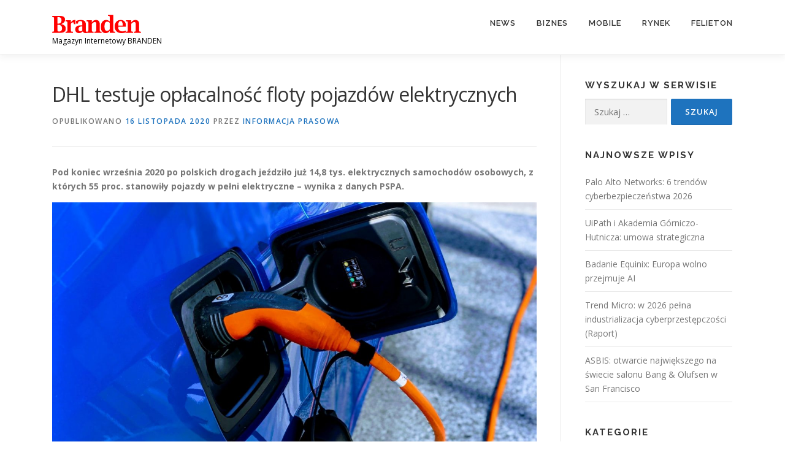

--- FILE ---
content_type: text/html; charset=UTF-8
request_url: https://branden.biz/dhl-testuje-oplacalnosc-floty-pojazdow-elektrycznych/
body_size: 10845
content:
<!DOCTYPE html>
<html lang="pl-PL">
<head>
<meta charset="UTF-8">
<meta name="viewport" content="width=device-width, initial-scale=1">
<link rel="profile" href="http://gmpg.org/xfn/11">
<title>DHL testuje opłacalność floty pojazdów elektrycznych &#8211; Branden</title>
<meta name='robots' content='max-image-preview:large' />
<link rel='dns-prefetch' href='//fonts.googleapis.com' />
<link rel='dns-prefetch' href='//www.googletagmanager.com' />
<link rel="alternate" type="application/rss+xml" title="Branden &raquo; Kanał z wpisami" href="https://branden.biz/feed/" />
<link rel="alternate" title="oEmbed (JSON)" type="application/json+oembed" href="https://branden.biz/wp-json/oembed/1.0/embed?url=https%3A%2F%2Fbranden.biz%2Fdhl-testuje-oplacalnosc-floty-pojazdow-elektrycznych%2F" />
<link rel="alternate" title="oEmbed (XML)" type="text/xml+oembed" href="https://branden.biz/wp-json/oembed/1.0/embed?url=https%3A%2F%2Fbranden.biz%2Fdhl-testuje-oplacalnosc-floty-pojazdow-elektrycznych%2F&#038;format=xml" />
<style id='wp-img-auto-sizes-contain-inline-css' type='text/css'>
img:is([sizes=auto i],[sizes^="auto," i]){contain-intrinsic-size:3000px 1500px}
/*# sourceURL=wp-img-auto-sizes-contain-inline-css */
</style>
<style id='wp-emoji-styles-inline-css' type='text/css'>

	img.wp-smiley, img.emoji {
		display: inline !important;
		border: none !important;
		box-shadow: none !important;
		height: 1em !important;
		width: 1em !important;
		margin: 0 0.07em !important;
		vertical-align: -0.1em !important;
		background: none !important;
		padding: 0 !important;
	}
/*# sourceURL=wp-emoji-styles-inline-css */
</style>
<link rel='stylesheet' id='contact-form-7-css' href='https://branden.biz/wp-content/plugins/contact-form-7/includes/css/styles.css?ver=6.1.4' type='text/css' media='all' />
<link rel='stylesheet' id='onepress-fonts-css' href='https://fonts.googleapis.com/css?family=Raleway%3A400%2C500%2C600%2C700%2C300%2C100%2C800%2C900%7COpen+Sans%3A400%2C300%2C300italic%2C400italic%2C600%2C600italic%2C700%2C700italic&#038;subset=latin%2Clatin-ext&#038;display=swap&#038;ver=2.3.16' type='text/css' media='all' />
<link rel='stylesheet' id='onepress-animate-css' href='https://branden.biz/wp-content/themes/onepress/assets/css/animate.min.css?ver=2.3.16' type='text/css' media='all' />
<link rel='stylesheet' id='onepress-fa-css' href='https://branden.biz/wp-content/themes/onepress/assets/fontawesome-v6/css/all.min.css?ver=6.5.1' type='text/css' media='all' />
<link rel='stylesheet' id='onepress-fa-shims-css' href='https://branden.biz/wp-content/themes/onepress/assets/fontawesome-v6/css/v4-shims.min.css?ver=6.5.1' type='text/css' media='all' />
<link rel='stylesheet' id='onepress-bootstrap-css' href='https://branden.biz/wp-content/themes/onepress/assets/css/bootstrap.min.css?ver=2.3.16' type='text/css' media='all' />
<link rel='stylesheet' id='onepress-style-css' href='https://branden.biz/wp-content/themes/onepress/style.css?ver=6.9' type='text/css' media='all' />
<style id='onepress-style-inline-css' type='text/css'>
.site-logo-div img{height:30px;width:auto}#main .video-section section.hero-slideshow-wrapper{background:transparent}.hero-slideshow-wrapper:after{position:absolute;top:0px;left:0px;width:100%;height:100%;background-color:rgba(0,0,0,0.3);display:block;content:""}#parallax-hero .jarallax-container .parallax-bg:before{background-color:rgba(0,0,0,0.3)}.body-desktop .parallax-hero .hero-slideshow-wrapper:after{display:none!important}#parallax-hero>.parallax-bg::before{background-color:rgba(0,0,0,0.3);opacity:1}.body-desktop .parallax-hero .hero-slideshow-wrapper:after{display:none!important}a,.screen-reader-text:hover,.screen-reader-text:active,.screen-reader-text:focus,.header-social a,.onepress-menu a:hover,.onepress-menu ul li a:hover,.onepress-menu li.onepress-current-item>a,.onepress-menu ul li.current-menu-item>a,.onepress-menu>li a.menu-actived,.onepress-menu.onepress-menu-mobile li.onepress-current-item>a,.site-footer a,.site-footer .footer-social a:hover,.site-footer .btt a:hover,.highlight,#comments .comment .comment-wrapper .comment-meta .comment-time:hover,#comments .comment .comment-wrapper .comment-meta .comment-reply-link:hover,#comments .comment .comment-wrapper .comment-meta .comment-edit-link:hover,.btn-theme-primary-outline,.sidebar .widget a:hover,.section-services .service-item .service-image i,.counter_item .counter__number,.team-member .member-thumb .member-profile a:hover,.icon-background-default{color:#1e73be}input[type="reset"],input[type="submit"],input[type="submit"],input[type="reset"]:hover,input[type="submit"]:hover,input[type="submit"]:hover .nav-links a:hover,.btn-theme-primary,.btn-theme-primary-outline:hover,.section-testimonials .card-theme-primary,.woocommerce #respond input#submit,.woocommerce a.button,.woocommerce button.button,.woocommerce input.button,.woocommerce button.button.alt,.pirate-forms-submit-button,.pirate-forms-submit-button:hover,input[type="reset"],input[type="submit"],input[type="submit"],.pirate-forms-submit-button,.contact-form div.wpforms-container-full .wpforms-form .wpforms-submit,.contact-form div.wpforms-container-full .wpforms-form .wpforms-submit:hover,.nav-links a:hover,.nav-links a.current,.nav-links .page-numbers:hover,.nav-links .page-numbers.current{background:#1e73be}.btn-theme-primary-outline,.btn-theme-primary-outline:hover,.pricing__item:hover,.section-testimonials .card-theme-primary,.entry-content blockquote{border-color:#1e73be}#footer-widgets{}.gallery-carousel .g-item{padding:0px 10px}.gallery-carousel-wrap{margin-left:-10px;margin-right:-10px}.gallery-grid .g-item,.gallery-masonry .g-item .inner{padding:10px}.gallery-grid-wrap,.gallery-masonry-wrap{margin-left:-10px;margin-right:-10px}.gallery-justified-wrap{margin-left:-20px;margin-right:-20px}
/*# sourceURL=onepress-style-inline-css */
</style>
<link rel='stylesheet' id='onepress-gallery-lightgallery-css' href='https://branden.biz/wp-content/themes/onepress/assets/css/lightgallery.css?ver=6.9' type='text/css' media='all' />
<script type="text/javascript" src="https://branden.biz/wp-includes/js/jquery/jquery.min.js?ver=3.7.1" id="jquery-core-js"></script>
<script type="text/javascript" src="https://branden.biz/wp-includes/js/jquery/jquery-migrate.min.js?ver=3.4.1" id="jquery-migrate-js"></script>
<link rel="https://api.w.org/" href="https://branden.biz/wp-json/" /><link rel="alternate" title="JSON" type="application/json" href="https://branden.biz/wp-json/wp/v2/posts/11606" /><link rel="EditURI" type="application/rsd+xml" title="RSD" href="https://branden.biz/xmlrpc.php?rsd" />
<meta name="generator" content="WordPress 6.9" />
<link rel="canonical" href="https://branden.biz/dhl-testuje-oplacalnosc-floty-pojazdow-elektrycznych/" />
<link rel='shortlink' href='https://branden.biz/?p=11606' />
<meta name="generator" content="Site Kit by Google 1.168.0" /><link rel="icon" href="https://branden.biz/wp-content/uploads/2016/09/favicon.png" sizes="32x32" />
<link rel="icon" href="https://branden.biz/wp-content/uploads/2016/09/favicon.png" sizes="192x192" />
<link rel="apple-touch-icon" href="https://branden.biz/wp-content/uploads/2016/09/favicon.png" />
<meta name="msapplication-TileImage" content="https://branden.biz/wp-content/uploads/2016/09/favicon.png" />
</head>

<body class="wp-singular post-template-default single single-post postid-11606 single-format-standard wp-custom-logo wp-theme-onepress group-blog">
<div id="page" class="hfeed site">
	<a class="skip-link screen-reader-text" href="#content">Przejdź do treści</a>
	<div id="header-section" class="h-on-top no-transparent">		<header id="masthead" class="site-header header-contained is-sticky no-scroll no-t h-on-top" role="banner">
			<div class="container">
				<div class="site-branding">
					<div class="site-brand-inner has-logo-img has-desc"><div class="site-logo-div"><a href="https://branden.biz/" class="custom-logo-link  no-t-logo" rel="home" itemprop="url"><img width="575" height="119" src="https://branden.biz/wp-content/uploads/2018/12/cropped-logo2-1.png" class="custom-logo" alt="Branden" itemprop="logo" decoding="async" srcset="https://branden.biz/wp-content/uploads/2018/12/cropped-logo2-1.png 575w, https://branden.biz/wp-content/uploads/2018/12/cropped-logo2-1-300x62.png 300w" sizes="(max-width: 575px) 100vw, 575px" /></a></div><p class="site-description">Magazyn Internetowy BRANDEN</p></div>				</div>
				<div class="header-right-wrapper">
					<a href="#0" id="nav-toggle">Menu<span></span></a>
					<nav id="site-navigation" class="main-navigation" role="navigation">
						<ul class="onepress-menu">
							<li id="menu-item-367" class="menu-item menu-item-type-taxonomy menu-item-object-category menu-item-has-children menu-item-367"><a href="https://branden.biz/category/news/">News</a>
<ul class="sub-menu">
	<li id="menu-item-283" class="menu-item menu-item-type-taxonomy menu-item-object-category menu-item-283"><a href="https://branden.biz/category/news/informacje/">Informacje</a></li>
	<li id="menu-item-284" class="menu-item menu-item-type-taxonomy menu-item-object-category menu-item-284"><a href="https://branden.biz/category/news/monitor/">Monitor</a></li>
	<li id="menu-item-285" class="menu-item menu-item-type-taxonomy menu-item-object-category menu-item-285"><a href="https://branden.biz/category/news/polska-eu/">Polska / EU</a></li>
</ul>
</li>
<li id="menu-item-275" class="menu-item menu-item-type-taxonomy menu-item-object-category current-post-ancestor current-menu-parent current-post-parent menu-item-has-children menu-item-275"><a href="https://branden.biz/category/biznes/">Biznes</a>
<ul class="sub-menu">
	<li id="menu-item-287" class="menu-item menu-item-type-taxonomy menu-item-object-category menu-item-287"><a href="https://branden.biz/category/biznes/bezpieczenstwo/">Bezpieczeństwo</a></li>
	<li id="menu-item-288" class="menu-item menu-item-type-taxonomy menu-item-object-category menu-item-288"><a href="https://branden.biz/category/biznes/firma/">Firma</a></li>
	<li id="menu-item-289" class="menu-item menu-item-type-taxonomy menu-item-object-category menu-item-289"><a href="https://branden.biz/category/biznes/regulacje/">Regulacje</a></li>
</ul>
</li>
<li id="menu-item-276" class="menu-item menu-item-type-taxonomy menu-item-object-category current-post-ancestor current-menu-parent current-post-parent menu-item-has-children menu-item-276"><a href="https://branden.biz/category/mobile/">Mobile</a>
<ul class="sub-menu">
	<li id="menu-item-292" class="menu-item menu-item-type-taxonomy menu-item-object-category menu-item-292"><a href="https://branden.biz/category/mobile/rozwiazania-mobilne/">Rozwiązania mobilne</a></li>
	<li id="menu-item-293" class="menu-item menu-item-type-taxonomy menu-item-object-category menu-item-293"><a href="https://branden.biz/category/mobile/telekomunikacja/">Telekomunikacja</a></li>
	<li id="menu-item-294" class="menu-item menu-item-type-taxonomy menu-item-object-category menu-item-294"><a href="https://branden.biz/category/mobile/urzadzenia/">Urządzenia</a></li>
</ul>
</li>
<li id="menu-item-277" class="menu-item menu-item-type-taxonomy menu-item-object-category menu-item-has-children menu-item-277"><a href="https://branden.biz/category/rynek/">Rynek</a>
<ul class="sub-menu">
	<li id="menu-item-295" class="menu-item menu-item-type-taxonomy menu-item-object-category menu-item-295"><a href="https://branden.biz/category/rynek/dane/">Dane</a></li>
	<li id="menu-item-297" class="menu-item menu-item-type-taxonomy menu-item-object-category menu-item-297"><a href="https://branden.biz/category/rynek/opinie/">Opinie</a></li>
	<li id="menu-item-298" class="menu-item menu-item-type-taxonomy menu-item-object-category menu-item-298"><a href="https://branden.biz/category/rynek/raporty/">Raporty</a></li>
</ul>
</li>
<li id="menu-item-2071" class="menu-item menu-item-type-taxonomy menu-item-object-category menu-item-2071"><a href="https://branden.biz/category/felieton/">Felieton</a></li>
						</ul>
					</nav>

				</div>
			</div>
		</header>
		</div>
	<div id="content" class="site-content">

		
		<div id="content-inside" class="container right-sidebar">
			<div id="primary" class="content-area">
				<main id="main" class="site-main" role="main">

				
					<article id="post-11606" class="post-11606 post type-post status-publish format-standard has-post-thumbnail hentry category-biznes category-mobile tag-biznes tag-elektromobilnosc tag-flota tag-mobile">
	<header class="entry-header">
		<h1 class="entry-title">DHL testuje opłacalność floty pojazdów elektrycznych</h1>        		<div class="entry-meta">
			<span class="posted-on">Opublikowano <a href="https://branden.biz/dhl-testuje-oplacalnosc-floty-pojazdow-elektrycznych/" rel="bookmark"><time class="entry-date published" datetime="2020-11-16T11:23:01+01:00">16 listopada 2020</time><time class="updated hide" datetime="2020-11-16T11:25:54+01:00">16 listopada 2020</time></a></span><span class="byline"> przez <span class="author vcard"><a  rel="author" class="url fn n" href="https://branden.biz/author/wydawca/">Informacja prasowa</a></span></span>		</div>
        	</header>

    
	<div class="entry-content">
		<p><strong>Pod koniec września 2020 po polskich drogach jeździło już 14,8 tys. elektrycznych samochodów osobowych, z których 55 proc. stanowiły pojazdy w pełni elektryczne – wynika z danych PSPA. </strong></p>
<p><a href="https://branden.biz/wp-content/uploads/2020/11/samochody-elektryczne-scaled-1.jpg"><img decoding="async" class="alignnone size-full wp-image-11611" src="https://branden.biz/wp-content/uploads/2020/11/samochody-elektryczne-scaled-1.jpg" alt="" width="1280" height="720" srcset="https://branden.biz/wp-content/uploads/2020/11/samochody-elektryczne-scaled-1.jpg 1280w, https://branden.biz/wp-content/uploads/2020/11/samochody-elektryczne-scaled-1-300x169.jpg 300w, https://branden.biz/wp-content/uploads/2020/11/samochody-elektryczne-scaled-1-1024x576.jpg 1024w, https://branden.biz/wp-content/uploads/2020/11/samochody-elektryczne-scaled-1-768x432.jpg 768w" sizes="(max-width: 1280px) 100vw, 1280px" /></a></p>
<p><strong>Gros takich aut kupują przedsiębiorstwa, które włączają je do swoich flot. Kilkumiesięczne badanie PSPA ma sprawdzić, jakie są dokładne koszty użytkowania elektryków w biznesie w porównaniu z konwencjonalnymi odpowiednikami. Testy obejmą modele z różnych segmentów użytkowane przez firmy z różnych branż. Jedną z kluczowych jest branża kurierska, która w dużej mierze bazuje na transporcie. Dlatego też przez nadchodzące trzy miesiące samochody elektryczne będą w realnych warunkach testowane przez kurierów DHL Parcel.</strong></p>
<p style="padding-left: 40px;"><em>– Samochody elektryczne to przyszłość logistyki – nie tylko miejskiej, ale od miast warto zacząć, bo już dziś żyje w nich ponad połowa ludności świata, cierpiąc z powodu czynników takich jak nadmierny hałas czy smog. Na to nakłada się duże zagęszczenie pojazdów na kilometr kwadratowy. Przewagą samochodów o napędzie elektrycznym jest to, że są w zasadzie bezgłośne, więc mogą zredukować miejski hałas i zwiększyć komfort pracy kurierów, który jest ważny podczas długotrwałego prowadzenia pojazdu –</em> mówi agencji Newseria Biznes Bartłomiej Wnęk, dyrektor ds. operacyjnych w DHL Parcel. – <em>Ponadto nasi klienci oczekują od nas, że będziemy inwestowali w niskoemisyjny transport.</em></p>
<p>Branża kurierska w dużej mierze bazuje na transporcie, dlatego została włączona w projekt „ELAB – Miasto Czystego Transportu” prowadzony przez PSPA. Stowarzyszenie chce w jego ramach sprawdzić, jakie są dokładne koszty użytkowania samochodów elektrycznych w biznesie. Projekt badawczy, który wystartował z początkiem października, ma porównać całkowite koszty posiadania elektryków i ich konwencjonalnych odpowiedników, uwzględniając w tym m.in. korzyści wynikające z programów dofinansowania uruchomionych przez NFOŚIGW. Zaangażowało się w niego 15 firm i organizacji z całego łańcucha elektromobilności.</p>
<p>Przesiadka na samochody elektryczne to generalny cel firmy ujęty w strategii<strong> „Zero emisji 2050”</strong>, zakładającej całkowitą redukcję emisji CO<sub>2</sub> do atmosfery w ciągu kolejnych trzech dekad. Pozytywny wpływ na klimat to jednak niejedyna korzyść z rozwijania ekofloty, bo elektryki mają cały szereg zalet eksploatacyjnych.</p>
<p><a href="https://branden.biz/wp-content/uploads/2020/11/barometr-flotowy-2020-a11c7.pdf" target="_blank" rel="noopener noreferrer"><img decoding="async" class="alignnone wp-image-11609" src="https://branden.biz/wp-content/uploads/2020/11/ARVAL_barometr_flotowy_2020_infografika_czesci_011-scaled-1.jpg" alt="" width="1486" height="2410" srcset="https://branden.biz/wp-content/uploads/2020/11/ARVAL_barometr_flotowy_2020_infografika_czesci_011-scaled-1.jpg 1578w, https://branden.biz/wp-content/uploads/2020/11/ARVAL_barometr_flotowy_2020_infografika_czesci_011-scaled-1-185x300.jpg 185w, https://branden.biz/wp-content/uploads/2020/11/ARVAL_barometr_flotowy_2020_infografika_czesci_011-scaled-1-631x1024.jpg 631w, https://branden.biz/wp-content/uploads/2020/11/ARVAL_barometr_flotowy_2020_infografika_czesci_011-scaled-1-768x1246.jpg 768w, https://branden.biz/wp-content/uploads/2020/11/ARVAL_barometr_flotowy_2020_infografika_czesci_011-scaled-1-947x1536.jpg 947w, https://branden.biz/wp-content/uploads/2020/11/ARVAL_barometr_flotowy_2020_infografika_czesci_011-scaled-1-1262x2048.jpg 1262w" sizes="(max-width: 1486px) 100vw, 1486px" /></a></p>
<p>– <em>To będzie największe badanie porównawcze TCO pojazdów zeroemisyjnych i konwencjonalnych w rejonie Europy Środkowo-Wschodniej. W ramach trwającego 18 tygodni projektu wykonamy łącznie 20 tys. różnych pomiarów. Testowane pojazdy po trzech tygodniach badania przejechały już ok. 6 tys. kilometrów, przy czym koszty eksploatacji EV okazały się jak do tej pory ponad czterokrotnie niższe niż ich spalinowych odpowiedników –</em> mówi Maciej Mazur. –<em> To badanie pozwoli ustalić potencjał elektryfikacji flot polskich firm i jednostek samorządu terytorialnego, a przy tym określić, jakie warunki muszą zostać spełnione, żeby inwestycja w pojazdy elektryczne była uzasadniona ekonomicznie. Wyniki projektu poznamy w I kwartale 2021 roku.</em></p>
<blockquote class="wp-embedded-content" data-secret="9zhmYoMzXQ"><p><a href="https://branden.biz/specjalista-ds-elektromobilnosci-200-procent/">Specjalista ds. elektromobilności: w 2 lata wzrost o 200 proc.</a></p></blockquote>
<p><iframe loading="lazy" class="wp-embedded-content" sandbox="allow-scripts" security="restricted" style="position: absolute; clip: rect(1px, 1px, 1px, 1px);" title="&#8222;Specjalista ds. elektromobilności: w 2 lata wzrost o 200 proc.&#8221; &#8212; Branden" src="https://branden.biz/specjalista-ds-elektromobilnosci-200-procent/embed/#?secret=9zhmYoMzXQ" data-secret="9zhmYoMzXQ" width="600" height="338" frameborder="0" marginwidth="0" marginheight="0" scrolling="no"></iframe></p>
<p style="padding-left: 40px;">Badanie jest prowadzone we współpracy z Renault Polska, które udostępniło do testów swoje modele samochodów. Osobowe w pełni elektryczne Renault ZOE zostanie porównane ze spalinowym Clio. Z konwencjonalnymi odpowiednikami zostaną też porównane modele dostawcze: Renault Kangoo Z.E. oraz Renault Master Z.E. W sumie testy obejmą sześć różnych modeli aut należących do różnych segmentów i użytkowanych przez firmy z różnych branż.</p>
<p><em>– Przedsiębiorstwa są jednym z głównych filarów, na których opiera się w Polsce rozwój elektromobilności. Popularność napędów alternatywnych wśród krajowych firm rośnie, czego przejawem są kolejne inwestycje w pojazdy elektryczne. Z „Barometru Flotowego 2020” wynika, że 18 proc. polskich firm planuje w ciągu najbliższych trzech lat włączyć do swoich flot pojazdy elektryczne, a 22 proc. – hybrydy typu plug-in </em>– wskazuje prezes Polskiego Stowarzyszenia Paliw Alternatywnych.</p>
<p><a href="https://branden.biz/wp-content/uploads/2020/11/barometr-flotowy-2020-a11c7.pdf" target="_blank" rel="noopener noreferrer"><strong>&#8222;Barometr Flotowy 2020&#8221;</strong></a> opracowany przez Arval Mobility Observatory pokazuje, że już w tej chwili 30 proc. polskich firm wykorzystuje alternatywne technologie napędu (elektryki, hybrydy, LPG). Na razie tylko 3 proc. już wprowadziło do swojej floty samochody elektryczne.</p>
<p><a href="https://branden.biz/wp-content/uploads/2020/11/barometr-flotowy-2020-a11c7.pdf" target="_blank" rel="noopener noreferrer"><img loading="lazy" decoding="async" class="alignnone size-full wp-image-11608" src="https://branden.biz/wp-content/uploads/2020/11/1.jpg" alt="" width="275" height="183" /></a></p>
<p>Źródło: Barometr Flotowy 2020 Arval Group</p>
<p><a href="https://branden.biz/wp-content/uploads/2020/10/Newseria-Biznes-01-768x268-1.jpg"><img loading="lazy" decoding="async" class="alignnone wp-image-11493" src="https://branden.biz/wp-content/uploads/2020/10/Newseria-Biznes-01-768x268-1.jpg" alt="" width="269" height="94" srcset="https://branden.biz/wp-content/uploads/2020/10/Newseria-Biznes-01-768x268-1.jpg 768w, https://branden.biz/wp-content/uploads/2020/10/Newseria-Biznes-01-768x268-1-300x105.jpg 300w" sizes="auto, (max-width: 269px) 100vw, 269px" /></a></p>
<p><a href="https://branden.biz/wp-content/uploads/2020/08/logo2-1.png"><img loading="lazy" decoding="async" class="alignnone size-full wp-image-11354" src="https://branden.biz/wp-content/uploads/2020/08/logo2-1.png" alt="" width="575" height="119" srcset="https://branden.biz/wp-content/uploads/2020/08/logo2-1.png 575w, https://branden.biz/wp-content/uploads/2020/08/logo2-1-300x62.png 300w" sizes="auto, (max-width: 575px) 100vw, 575px" /></a></p>
			</div>
    
    <footer class="entry-footer"><span class="cat-links">Opublikowano w <a href="https://branden.biz/category/biznes/" rel="category tag">Biznes</a>, <a href="https://branden.biz/category/mobile/" rel="category tag">Mobile</a></span><span class="tags-links">Otagowano <a href="https://branden.biz/tag/biznes/" rel="tag">biznes</a>, <a href="https://branden.biz/tag/elektromobilnosc/" rel="tag">elektromobilność</a>, <a href="https://branden.biz/tag/flota/" rel="tag">flota</a>, <a href="https://branden.biz/tag/mobile/" rel="tag">mobile</a></span></footer>
    </article>


					
				
				</main>
			</div>

                            
<div id="secondary" class="widget-area sidebar" role="complementary">
	<aside id="search-3" class="widget widget_search"><h2 class="widget-title">Wyszukaj w serwisie</h2><form role="search" method="get" class="search-form" action="https://branden.biz/">
				<label>
					<span class="screen-reader-text">Szukaj:</span>
					<input type="search" class="search-field" placeholder="Szukaj &hellip;" value="" name="s" />
				</label>
				<input type="submit" class="search-submit" value="Szukaj" />
			</form></aside>
		<aside id="recent-posts-3" class="widget widget_recent_entries">
		<h2 class="widget-title">Najnowsze wpisy</h2>
		<ul>
											<li>
					<a href="https://branden.biz/palo-alto-networks-6-trends-for-2026/">Palo Alto Networks: 6 trendów cyberbezpieczeństwa 2026</a>
									</li>
											<li>
					<a href="https://branden.biz/uipath-i-akademia-gorniczo-hutnicza-umowa-strategiczna/">UiPath i Akademia Górniczo-Hutnicza: umowa strategiczna</a>
									</li>
											<li>
					<a href="https://branden.biz/equinix-europa-wolno-przejmuje-ai/">Badanie Equinix: Europa wolno przejmuje AI</a>
									</li>
											<li>
					<a href="https://branden.biz/the-ai-fication-of-cyberthreats-trend-micro-security-predictions-for-2026/">Trend Micro: w 2026 pełna industrializacja cyberprzestępczości (Raport)</a>
									</li>
											<li>
					<a href="https://branden.biz/bang-olufsen-new-world-premium-point/">ASBIS: otwarcie największego na świecie salonu Bang &#038; Olufsen w San Francisco</a>
									</li>
					</ul>

		</aside><aside id="categories-3" class="widget widget_categories"><h2 class="widget-title">Kategorie</h2>
			<ul>
					<li class="cat-item cat-item-2378"><a href="https://branden.biz/category/biznes/rozwiazania/ai/">AI</a>
</li>
	<li class="cat-item cat-item-2379"><a href="https://branden.biz/category/ai-2/">AI</a>
</li>
	<li class="cat-item cat-item-2383"><a href="https://branden.biz/category/badanie/">badanie</a>
</li>
	<li class="cat-item cat-item-42"><a href="https://branden.biz/category/biznes/bezpieczenstwo/">Bezpieczeństwo</a>
</li>
	<li class="cat-item cat-item-31"><a href="https://branden.biz/category/biznes/">Biznes</a>
</li>
	<li class="cat-item cat-item-2380"><a href="https://branden.biz/category/cisco/">Cisco</a>
</li>
	<li class="cat-item cat-item-47"><a href="https://branden.biz/category/rynek/dane/">Dane</a>
</li>
	<li class="cat-item cat-item-382"><a href="https://branden.biz/category/felieton/">Felieton</a>
</li>
	<li class="cat-item cat-item-50"><a href="https://branden.biz/category/rynek/finanse/">Finanse</a>
</li>
	<li class="cat-item cat-item-39"><a href="https://branden.biz/category/biznes/firma/">Firma</a>
</li>
	<li class="cat-item cat-item-35"><a href="https://branden.biz/category/news/informacje/">Informacje</a>
</li>
	<li class="cat-item cat-item-32"><a href="https://branden.biz/category/mobile/">Mobile</a>
</li>
	<li class="cat-item cat-item-36"><a href="https://branden.biz/category/news/monitor/">Monitor</a>
</li>
	<li class="cat-item cat-item-46"><a href="https://branden.biz/category/mobile/moto-it/">Moto IT</a>
</li>
	<li class="cat-item cat-item-30"><a href="https://branden.biz/category/news/">News</a>
</li>
	<li class="cat-item cat-item-49"><a href="https://branden.biz/category/rynek/opinie/">Opinie</a>
</li>
	<li class="cat-item cat-item-38"><a href="https://branden.biz/category/news/polska-eu/">Polska / EU</a>
</li>
	<li class="cat-item cat-item-2381"><a href="https://branden.biz/category/raport/">raport</a>
</li>
	<li class="cat-item cat-item-2382"><a href="https://branden.biz/category/raporty-3/">raporty</a>
</li>
	<li class="cat-item cat-item-1772"><a href="https://branden.biz/category/raporty-2/">Raporty</a>
</li>
	<li class="cat-item cat-item-48"><a href="https://branden.biz/category/rynek/raporty/">Raporty</a>
</li>
	<li class="cat-item cat-item-41"><a href="https://branden.biz/category/biznes/regulacje/">Regulacje</a>
</li>
	<li class="cat-item cat-item-40"><a href="https://branden.biz/category/biznes/rozwiazania/">Rozwiązania</a>
</li>
	<li class="cat-item cat-item-45"><a href="https://branden.biz/category/mobile/rozwiazania-mobilne/">Rozwiązania mobilne</a>
</li>
	<li class="cat-item cat-item-33"><a href="https://branden.biz/category/rynek/">Rynek</a>
</li>
	<li class="cat-item cat-item-37"><a href="https://branden.biz/category/news/tech/">Tech</a>
</li>
	<li class="cat-item cat-item-44"><a href="https://branden.biz/category/mobile/telekomunikacja/">Telekomunikacja</a>
</li>
	<li class="cat-item cat-item-43"><a href="https://branden.biz/category/mobile/urzadzenia/">Urządzenia</a>
</li>
			</ul>

			</aside><aside id="archives-3" class="widget widget_archive"><h2 class="widget-title">Archiwum</h2>
			<ul>
					<li><a href='https://branden.biz/2025/12/'>grudzień 2025</a></li>
	<li><a href='https://branden.biz/2025/11/'>listopad 2025</a></li>
	<li><a href='https://branden.biz/2025/10/'>październik 2025</a></li>
	<li><a href='https://branden.biz/2025/09/'>wrzesień 2025</a></li>
	<li><a href='https://branden.biz/2025/08/'>sierpień 2025</a></li>
	<li><a href='https://branden.biz/2025/07/'>lipiec 2025</a></li>
	<li><a href='https://branden.biz/2025/06/'>czerwiec 2025</a></li>
	<li><a href='https://branden.biz/2025/05/'>maj 2025</a></li>
	<li><a href='https://branden.biz/2025/04/'>kwiecień 2025</a></li>
	<li><a href='https://branden.biz/2025/03/'>marzec 2025</a></li>
	<li><a href='https://branden.biz/2025/02/'>luty 2025</a></li>
	<li><a href='https://branden.biz/2025/01/'>styczeń 2025</a></li>
	<li><a href='https://branden.biz/2024/12/'>grudzień 2024</a></li>
	<li><a href='https://branden.biz/2024/11/'>listopad 2024</a></li>
	<li><a href='https://branden.biz/2024/10/'>październik 2024</a></li>
	<li><a href='https://branden.biz/2024/09/'>wrzesień 2024</a></li>
	<li><a href='https://branden.biz/2024/08/'>sierpień 2024</a></li>
	<li><a href='https://branden.biz/2024/07/'>lipiec 2024</a></li>
	<li><a href='https://branden.biz/2024/06/'>czerwiec 2024</a></li>
	<li><a href='https://branden.biz/2024/05/'>maj 2024</a></li>
	<li><a href='https://branden.biz/2024/04/'>kwiecień 2024</a></li>
	<li><a href='https://branden.biz/2024/03/'>marzec 2024</a></li>
	<li><a href='https://branden.biz/2024/02/'>luty 2024</a></li>
	<li><a href='https://branden.biz/2024/01/'>styczeń 2024</a></li>
	<li><a href='https://branden.biz/2023/12/'>grudzień 2023</a></li>
	<li><a href='https://branden.biz/2023/11/'>listopad 2023</a></li>
	<li><a href='https://branden.biz/2023/10/'>październik 2023</a></li>
	<li><a href='https://branden.biz/2023/09/'>wrzesień 2023</a></li>
	<li><a href='https://branden.biz/2023/08/'>sierpień 2023</a></li>
	<li><a href='https://branden.biz/2023/07/'>lipiec 2023</a></li>
	<li><a href='https://branden.biz/2023/06/'>czerwiec 2023</a></li>
	<li><a href='https://branden.biz/2023/05/'>maj 2023</a></li>
	<li><a href='https://branden.biz/2023/04/'>kwiecień 2023</a></li>
	<li><a href='https://branden.biz/2023/03/'>marzec 2023</a></li>
	<li><a href='https://branden.biz/2023/02/'>luty 2023</a></li>
	<li><a href='https://branden.biz/2023/01/'>styczeń 2023</a></li>
	<li><a href='https://branden.biz/2022/12/'>grudzień 2022</a></li>
	<li><a href='https://branden.biz/2022/11/'>listopad 2022</a></li>
	<li><a href='https://branden.biz/2022/10/'>październik 2022</a></li>
	<li><a href='https://branden.biz/2022/09/'>wrzesień 2022</a></li>
	<li><a href='https://branden.biz/2022/08/'>sierpień 2022</a></li>
	<li><a href='https://branden.biz/2022/07/'>lipiec 2022</a></li>
	<li><a href='https://branden.biz/2022/06/'>czerwiec 2022</a></li>
	<li><a href='https://branden.biz/2022/05/'>maj 2022</a></li>
	<li><a href='https://branden.biz/2022/04/'>kwiecień 2022</a></li>
	<li><a href='https://branden.biz/2022/03/'>marzec 2022</a></li>
	<li><a href='https://branden.biz/2022/02/'>luty 2022</a></li>
	<li><a href='https://branden.biz/2022/01/'>styczeń 2022</a></li>
	<li><a href='https://branden.biz/2021/12/'>grudzień 2021</a></li>
	<li><a href='https://branden.biz/2021/11/'>listopad 2021</a></li>
	<li><a href='https://branden.biz/2021/10/'>październik 2021</a></li>
	<li><a href='https://branden.biz/2021/09/'>wrzesień 2021</a></li>
	<li><a href='https://branden.biz/2021/08/'>sierpień 2021</a></li>
	<li><a href='https://branden.biz/2021/07/'>lipiec 2021</a></li>
	<li><a href='https://branden.biz/2021/06/'>czerwiec 2021</a></li>
	<li><a href='https://branden.biz/2021/05/'>maj 2021</a></li>
	<li><a href='https://branden.biz/2021/04/'>kwiecień 2021</a></li>
	<li><a href='https://branden.biz/2021/03/'>marzec 2021</a></li>
	<li><a href='https://branden.biz/2021/02/'>luty 2021</a></li>
	<li><a href='https://branden.biz/2021/01/'>styczeń 2021</a></li>
	<li><a href='https://branden.biz/2020/12/'>grudzień 2020</a></li>
	<li><a href='https://branden.biz/2020/11/'>listopad 2020</a></li>
	<li><a href='https://branden.biz/2020/10/'>październik 2020</a></li>
	<li><a href='https://branden.biz/2020/09/'>wrzesień 2020</a></li>
	<li><a href='https://branden.biz/2020/08/'>sierpień 2020</a></li>
	<li><a href='https://branden.biz/2020/07/'>lipiec 2020</a></li>
	<li><a href='https://branden.biz/2020/06/'>czerwiec 2020</a></li>
	<li><a href='https://branden.biz/2020/05/'>maj 2020</a></li>
	<li><a href='https://branden.biz/2020/04/'>kwiecień 2020</a></li>
	<li><a href='https://branden.biz/2020/03/'>marzec 2020</a></li>
	<li><a href='https://branden.biz/2020/02/'>luty 2020</a></li>
	<li><a href='https://branden.biz/2020/01/'>styczeń 2020</a></li>
	<li><a href='https://branden.biz/2019/12/'>grudzień 2019</a></li>
	<li><a href='https://branden.biz/2019/11/'>listopad 2019</a></li>
	<li><a href='https://branden.biz/2019/10/'>październik 2019</a></li>
	<li><a href='https://branden.biz/2019/09/'>wrzesień 2019</a></li>
	<li><a href='https://branden.biz/2019/08/'>sierpień 2019</a></li>
	<li><a href='https://branden.biz/2019/07/'>lipiec 2019</a></li>
	<li><a href='https://branden.biz/2019/06/'>czerwiec 2019</a></li>
	<li><a href='https://branden.biz/2019/05/'>maj 2019</a></li>
	<li><a href='https://branden.biz/2019/04/'>kwiecień 2019</a></li>
	<li><a href='https://branden.biz/2019/03/'>marzec 2019</a></li>
	<li><a href='https://branden.biz/2019/02/'>luty 2019</a></li>
	<li><a href='https://branden.biz/2019/01/'>styczeń 2019</a></li>
	<li><a href='https://branden.biz/2018/12/'>grudzień 2018</a></li>
	<li><a href='https://branden.biz/2018/11/'>listopad 2018</a></li>
	<li><a href='https://branden.biz/2018/10/'>październik 2018</a></li>
	<li><a href='https://branden.biz/2018/09/'>wrzesień 2018</a></li>
	<li><a href='https://branden.biz/2018/08/'>sierpień 2018</a></li>
	<li><a href='https://branden.biz/2018/07/'>lipiec 2018</a></li>
	<li><a href='https://branden.biz/2018/06/'>czerwiec 2018</a></li>
	<li><a href='https://branden.biz/2018/05/'>maj 2018</a></li>
	<li><a href='https://branden.biz/2018/04/'>kwiecień 2018</a></li>
	<li><a href='https://branden.biz/2018/03/'>marzec 2018</a></li>
	<li><a href='https://branden.biz/2018/02/'>luty 2018</a></li>
	<li><a href='https://branden.biz/2018/01/'>styczeń 2018</a></li>
	<li><a href='https://branden.biz/2017/12/'>grudzień 2017</a></li>
	<li><a href='https://branden.biz/2017/11/'>listopad 2017</a></li>
	<li><a href='https://branden.biz/2017/10/'>październik 2017</a></li>
	<li><a href='https://branden.biz/2017/09/'>wrzesień 2017</a></li>
	<li><a href='https://branden.biz/2017/08/'>sierpień 2017</a></li>
	<li><a href='https://branden.biz/2017/07/'>lipiec 2017</a></li>
	<li><a href='https://branden.biz/2017/06/'>czerwiec 2017</a></li>
	<li><a href='https://branden.biz/2017/05/'>maj 2017</a></li>
	<li><a href='https://branden.biz/2017/04/'>kwiecień 2017</a></li>
	<li><a href='https://branden.biz/2017/03/'>marzec 2017</a></li>
	<li><a href='https://branden.biz/2017/02/'>luty 2017</a></li>
	<li><a href='https://branden.biz/2017/01/'>styczeń 2017</a></li>
	<li><a href='https://branden.biz/2016/12/'>grudzień 2016</a></li>
	<li><a href='https://branden.biz/2016/11/'>listopad 2016</a></li>
	<li><a href='https://branden.biz/2016/10/'>październik 2016</a></li>
	<li><a href='https://branden.biz/2016/09/'>wrzesień 2016</a></li>
	<li><a href='https://branden.biz/2016/08/'>sierpień 2016</a></li>
	<li><a href='https://branden.biz/2016/07/'>lipiec 2016</a></li>
	<li><a href='https://branden.biz/2016/06/'>czerwiec 2016</a></li>
	<li><a href='https://branden.biz/2016/05/'>maj 2016</a></li>
	<li><a href='https://branden.biz/2016/04/'>kwiecień 2016</a></li>
			</ul>

			</aside></div>
            
		</div>
	</div>

	<footer id="colophon" class="site-footer" role="contentinfo">
				
		<div class="site-info">
			<div class="container">
									<div class="btt">
						<a class="back-to-top" href="#page" title="Powrót na górę"><i class="fa fa-angle-double-up wow flash" data-wow-duration="2s"></i></a>
					</div>
											Prawa autorskie &copy; 2025 Branden			<span class="sep"> &ndash; </span>
			<a href="https://www.famethemes.com/themes/onepress">OnePress</a> motyw wg FameThemes					</div>
		</div>

	</footer>
	</div>


<script type="speculationrules">
{"prefetch":[{"source":"document","where":{"and":[{"href_matches":"/*"},{"not":{"href_matches":["/wp-*.php","/wp-admin/*","/wp-content/uploads/*","/wp-content/*","/wp-content/plugins/*","/wp-content/themes/onepress/*","/*\\?(.+)"]}},{"not":{"selector_matches":"a[rel~=\"nofollow\"]"}},{"not":{"selector_matches":".no-prefetch, .no-prefetch a"}}]},"eagerness":"conservative"}]}
</script>
<script type="text/javascript" src="https://branden.biz/wp-includes/js/dist/hooks.min.js?ver=dd5603f07f9220ed27f1" id="wp-hooks-js"></script>
<script type="text/javascript" src="https://branden.biz/wp-includes/js/dist/i18n.min.js?ver=c26c3dc7bed366793375" id="wp-i18n-js"></script>
<script type="text/javascript" id="wp-i18n-js-after">
/* <![CDATA[ */
wp.i18n.setLocaleData( { 'text direction\u0004ltr': [ 'ltr' ] } );
//# sourceURL=wp-i18n-js-after
/* ]]> */
</script>
<script type="text/javascript" src="https://branden.biz/wp-content/plugins/contact-form-7/includes/swv/js/index.js?ver=6.1.4" id="swv-js"></script>
<script type="text/javascript" id="contact-form-7-js-translations">
/* <![CDATA[ */
( function( domain, translations ) {
	var localeData = translations.locale_data[ domain ] || translations.locale_data.messages;
	localeData[""].domain = domain;
	wp.i18n.setLocaleData( localeData, domain );
} )( "contact-form-7", {"translation-revision-date":"2025-12-11 12:03:49+0000","generator":"GlotPress\/4.0.3","domain":"messages","locale_data":{"messages":{"":{"domain":"messages","plural-forms":"nplurals=3; plural=(n == 1) ? 0 : ((n % 10 >= 2 && n % 10 <= 4 && (n % 100 < 12 || n % 100 > 14)) ? 1 : 2);","lang":"pl"},"This contact form is placed in the wrong place.":["Ten formularz kontaktowy zosta\u0142 umieszczony w niew\u0142a\u015bciwym miejscu."],"Error:":["B\u0142\u0105d:"]}},"comment":{"reference":"includes\/js\/index.js"}} );
//# sourceURL=contact-form-7-js-translations
/* ]]> */
</script>
<script type="text/javascript" id="contact-form-7-js-before">
/* <![CDATA[ */
var wpcf7 = {
    "api": {
        "root": "https:\/\/branden.biz\/wp-json\/",
        "namespace": "contact-form-7\/v1"
    }
};
//# sourceURL=contact-form-7-js-before
/* ]]> */
</script>
<script type="text/javascript" src="https://branden.biz/wp-content/plugins/contact-form-7/includes/js/index.js?ver=6.1.4" id="contact-form-7-js"></script>
<script type="text/javascript" id="onepress-theme-js-extra">
/* <![CDATA[ */
var onepress_js_settings = {"onepress_disable_animation":"","onepress_disable_sticky_header":"0","onepress_vertical_align_menu":"","hero_animation":"flipInX","hero_speed":"5000","hero_fade":"750","submenu_width":"0","hero_duration":"5000","hero_disable_preload":"","disabled_google_font":"","is_home":"","gallery_enable":"1","is_rtl":"","parallax_speed":"0.5"};
//# sourceURL=onepress-theme-js-extra
/* ]]> */
</script>
<script type="text/javascript" src="https://branden.biz/wp-content/themes/onepress/assets/js/theme-all.min.js?ver=2.3.16" id="onepress-theme-js"></script>
<script type="text/javascript" src="https://branden.biz/wp-includes/js/wp-embed.min.js?ver=6.9" id="wp-embed-js" defer="defer" data-wp-strategy="defer"></script>
<script id="wp-emoji-settings" type="application/json">
{"baseUrl":"https://s.w.org/images/core/emoji/17.0.2/72x72/","ext":".png","svgUrl":"https://s.w.org/images/core/emoji/17.0.2/svg/","svgExt":".svg","source":{"concatemoji":"https://branden.biz/wp-includes/js/wp-emoji-release.min.js?ver=6.9"}}
</script>
<script type="module">
/* <![CDATA[ */
/*! This file is auto-generated */
const a=JSON.parse(document.getElementById("wp-emoji-settings").textContent),o=(window._wpemojiSettings=a,"wpEmojiSettingsSupports"),s=["flag","emoji"];function i(e){try{var t={supportTests:e,timestamp:(new Date).valueOf()};sessionStorage.setItem(o,JSON.stringify(t))}catch(e){}}function c(e,t,n){e.clearRect(0,0,e.canvas.width,e.canvas.height),e.fillText(t,0,0);t=new Uint32Array(e.getImageData(0,0,e.canvas.width,e.canvas.height).data);e.clearRect(0,0,e.canvas.width,e.canvas.height),e.fillText(n,0,0);const a=new Uint32Array(e.getImageData(0,0,e.canvas.width,e.canvas.height).data);return t.every((e,t)=>e===a[t])}function p(e,t){e.clearRect(0,0,e.canvas.width,e.canvas.height),e.fillText(t,0,0);var n=e.getImageData(16,16,1,1);for(let e=0;e<n.data.length;e++)if(0!==n.data[e])return!1;return!0}function u(e,t,n,a){switch(t){case"flag":return n(e,"\ud83c\udff3\ufe0f\u200d\u26a7\ufe0f","\ud83c\udff3\ufe0f\u200b\u26a7\ufe0f")?!1:!n(e,"\ud83c\udde8\ud83c\uddf6","\ud83c\udde8\u200b\ud83c\uddf6")&&!n(e,"\ud83c\udff4\udb40\udc67\udb40\udc62\udb40\udc65\udb40\udc6e\udb40\udc67\udb40\udc7f","\ud83c\udff4\u200b\udb40\udc67\u200b\udb40\udc62\u200b\udb40\udc65\u200b\udb40\udc6e\u200b\udb40\udc67\u200b\udb40\udc7f");case"emoji":return!a(e,"\ud83e\u1fac8")}return!1}function f(e,t,n,a){let r;const o=(r="undefined"!=typeof WorkerGlobalScope&&self instanceof WorkerGlobalScope?new OffscreenCanvas(300,150):document.createElement("canvas")).getContext("2d",{willReadFrequently:!0}),s=(o.textBaseline="top",o.font="600 32px Arial",{});return e.forEach(e=>{s[e]=t(o,e,n,a)}),s}function r(e){var t=document.createElement("script");t.src=e,t.defer=!0,document.head.appendChild(t)}a.supports={everything:!0,everythingExceptFlag:!0},new Promise(t=>{let n=function(){try{var e=JSON.parse(sessionStorage.getItem(o));if("object"==typeof e&&"number"==typeof e.timestamp&&(new Date).valueOf()<e.timestamp+604800&&"object"==typeof e.supportTests)return e.supportTests}catch(e){}return null}();if(!n){if("undefined"!=typeof Worker&&"undefined"!=typeof OffscreenCanvas&&"undefined"!=typeof URL&&URL.createObjectURL&&"undefined"!=typeof Blob)try{var e="postMessage("+f.toString()+"("+[JSON.stringify(s),u.toString(),c.toString(),p.toString()].join(",")+"));",a=new Blob([e],{type:"text/javascript"});const r=new Worker(URL.createObjectURL(a),{name:"wpTestEmojiSupports"});return void(r.onmessage=e=>{i(n=e.data),r.terminate(),t(n)})}catch(e){}i(n=f(s,u,c,p))}t(n)}).then(e=>{for(const n in e)a.supports[n]=e[n],a.supports.everything=a.supports.everything&&a.supports[n],"flag"!==n&&(a.supports.everythingExceptFlag=a.supports.everythingExceptFlag&&a.supports[n]);var t;a.supports.everythingExceptFlag=a.supports.everythingExceptFlag&&!a.supports.flag,a.supports.everything||((t=a.source||{}).concatemoji?r(t.concatemoji):t.wpemoji&&t.twemoji&&(r(t.twemoji),r(t.wpemoji)))});
//# sourceURL=https://branden.biz/wp-includes/js/wp-emoji-loader.min.js
/* ]]> */
</script>

</body>
</html>
